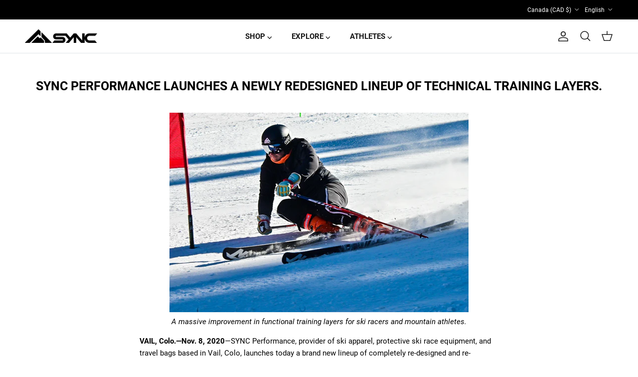

--- FILE ---
content_type: text/css
request_url: https://www.syncperformance.com/cdn/shop/t/116/assets/swatches.css?v=119381236505787923921757967892
body_size: -313
content:
@charset "UTF-8";[data-swatch=black]{--swatch-background-color: #2a2a2e}[data-swatch="black camo"]{--swatch-background-image: linear-gradient(to right, #2a2a2e , #2a2a2e 50%, #6e7684 50%, #6e7684) }[data-swatch="navy camo"]{--swatch-background-image: linear-gradient(to right, #2c2e40 , #2c2e40 50%, #6e7684 50%, #6e7684) }[data-swatch=grey]{--swatch-background-color: #6e7684}[data-swatch=navy]{--swatch-background-color: #2c2e40}[data-swatch="tram grey"]{--swatch-background-color: #6e7684}[data-swatch="stellar blue"]{--swatch-background-color: #314151}[data-swatch="twilight blue"]{--swatch-background-color: #353d5f}[data-swatch="athletic blue"],[data-swatch="skydiver blue"]{--swatch-background-color: #245c97}[data-swatch="swedish blue"]{--swatch-background-color: #3680ad}[data-swatch=kombu],[data-swatch="kombu green"]{--swatch-background-color: #3f4234}[data-swatch="college green"],[data-swatch=green]{--swatch-background-color: #4a6f46}[data-swatch="green/grey"]{--swatch-background-image: linear-gradient(to right, #4a6f46 , #4a6f46 50%, #6e7684 50%, #6e7684) }[data-swatch=corsair]{--swatch-background-color: #29556b}[data-swatch=turquoise]{--swatch-background-color: #66b4aa}[data-swatch=glacier]{--swatch-background-color: #c6e4dc}[data-swatch="dried moss"]{--swatch-background-color: #c8bb85}[data-swatch="gold metal"]{--swatch-background-color: #a98e41}[data-swatch=copper]{--swatch-background-color: #a95e3a}[data-swatch=orange]{--swatch-background-color: #ee7d3d}[data-swatch="desert red"]{--swatch-background-color: #7f2835}[data-swatch="desert night"]{--swatch-background-color: #722b39}[data-swatch="race red"]{--swatch-background-color: #c03635}[data-swatch=pink]{--swatch-background-color: #b25289}[data-swatch=purple]{--swatch-background-color: #6f5785}[data-swatch="wine tasting"]{--swatch-background-color: #442a33}[data-swatch=raisin]{--swatch-background-color: #533f45}[data-swatch=flint]{--swatch-background-color: #6b5760}[data-swatch="wild ginger"]{--swatch-background-color: #774e52}[data-swatch="misty rose"]{--swatch-background-color: #c7a89f}[data-swatch="black heather"]{--swatch-background-color: #6e7684}
/*# sourceMappingURL=/cdn/shop/t/116/assets/swatches.css.map?v=119381236505787923921757967892 */


--- FILE ---
content_type: text/json
request_url: https://conf.config-security.com/model
body_size: 87
content:
{"title":"recommendation AI model (keras)","structure":"release_id=0x79:3f:53:61:77:4c:5f:3c:5a:60:36:3e:44:2f:36:79:21:43:21:66:5d:21:55:31:52:2c:63:52:21;keras;0h7s1hemzye39zcci2mnv6uptdq09hedsxy4ig8hcvmau2wz2v64nsy1ctog4nycl6wvxi54","weights":"../weights/793f5361.h5","biases":"../biases/793f5361.h5"}